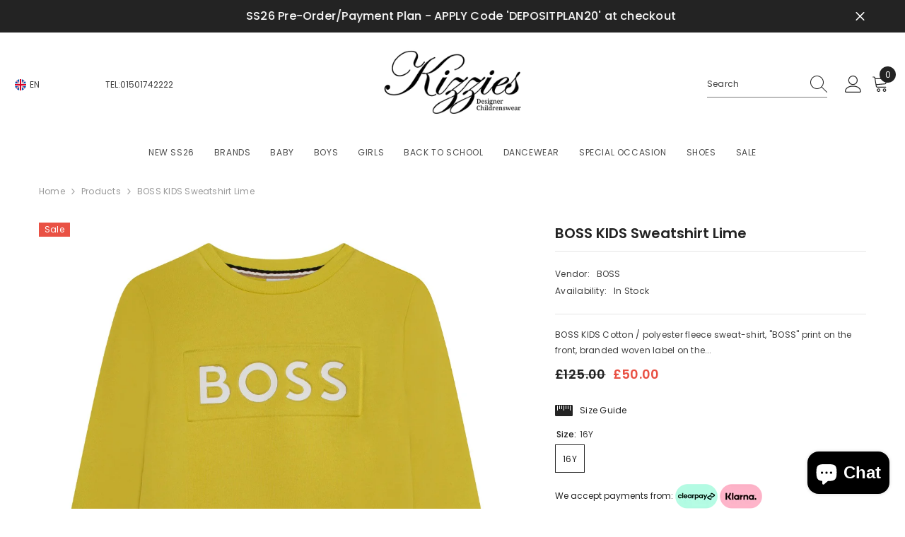

--- FILE ---
content_type: text/html; charset=utf-8
request_url: https://kizzies.uk/products/boss-kids-sweatshirt-lime?variant=42565806653694&section_id=template--17964441174270__main
body_size: 13246
content:
<div id="shopify-section-template--17964441174270__main" class="shopify-section"><link href="//kizzies.uk/cdn/shop/t/17/assets/component-product.css?v=121974951876806225111722428763" rel="stylesheet" type="text/css" media="all" />
<link href="//kizzies.uk/cdn/shop/t/17/assets/component-price.css?v=113014100369699422931722428763" rel="stylesheet" type="text/css" media="all" />
<link href="//kizzies.uk/cdn/shop/t/17/assets/component-badge.css?v=58385199191654577521722428761" rel="stylesheet" type="text/css" media="all" />
<link href="//kizzies.uk/cdn/shop/t/17/assets/component-rte.css?v=82502160534158932881722428763" rel="stylesheet" type="text/css" media="all" />
<link href="//kizzies.uk/cdn/shop/t/17/assets/component-share.css?v=23553761141326501681722428763" rel="stylesheet" type="text/css" media="all" />
<link href="//kizzies.uk/cdn/shop/t/17/assets/component-tab.css?v=140244687997670630881722428763" rel="stylesheet" type="text/css" media="all" />
<link href="//kizzies.uk/cdn/shop/t/17/assets/component-product-form.css?v=22444863787356217611722428763" rel="stylesheet" type="text/css" media="all" />
<link href="//kizzies.uk/cdn/shop/t/17/assets/component-grid.css?v=14116691739327510611722428762" rel="stylesheet" type="text/css" media="all" />




    <style type="text/css">
    #ProductSection-template--17964441174270__main .productView-thumbnail .productView-thumbnail-link:after{
        padding-bottom: 148%;
    }

    #ProductSection-template--17964441174270__main .cursor-wrapper .counter {
        color: #191919;
    }

    #ProductSection-template--17964441174270__main .cursor-wrapper .counter #count-image:before {
        background-color: #191919;
    }

    #ProductSection-template--17964441174270__main .custom-cursor__inner .arrow:before,
    #ProductSection-template--17964441174270__main .custom-cursor__inner .arrow:after {
        background-color: #000000;
    }

    #ProductSection-template--17964441174270__main .tabs-contents .toggleLink,
    #ProductSection-template--17964441174270__main .tabs .tab .tab-title {
        font-size: 18px;
        font-weight: 600;
        text-transform: none;
        padding-top: 15px;
        padding-bottom: 15px;
    }

    

    

    @media (max-width: 1024px) {
        
    }

    @media (max-width: 550px) {
        #ProductSection-template--17964441174270__main .tabs-contents .toggleLink,
        #ProductSection-template--17964441174270__main .tabs .tab .tab-title {
            font-size: 16px;
        }
    }

    @media (max-width: 767px) {
        #ProductSection-template--17964441174270__main {
            padding-top: 0px;
            padding-bottom: 0px;
        }
        
        
        
            #ProductSection-template--17964441174270__main .productView-thumbnail-wrapper .slick-next {
                right: 0px !important;
            }
            #ProductSection-template--17964441174270__main .productView-thumbnail-wrapper .slick-prev {
                left: 0px !important;
            }
        
    }

    @media (min-width: 1025px) {
        
    }

    @media (min-width: 768px) and (max-width: 1199px) {
        #ProductSection-template--17964441174270__main {
            padding-top: 25px;
            padding-bottom: 0px;
        }
    }

    @media (min-width: 1200px) {
        #ProductSection-template--17964441174270__main {
            padding-top: 0px;
            padding-bottom: 0px;
        }
    }
</style>
<script>
    window.product_inven_array_7602504335614 = {
        
            '42565806653694': '1',
        
    };

    window.selling_array_7602504335614 = {
        
            '42565806653694': 'deny',
        
    };

    window.subtotal = {
        show: true,
        style: 1,
        text: `Add To Cart - [value]`
    };
  
    window.variant_image_group = 'false';
  
</script><link rel="stylesheet" href="//kizzies.uk/cdn/shop/t/17/assets/component-fancybox.css?v=162524859697928915511722428762" media="print" onload="this.media='all'">
    <noscript><link href="//kizzies.uk/cdn/shop/t/17/assets/component-fancybox.css?v=162524859697928915511722428762" rel="stylesheet" type="text/css" media="all" /></noscript><div class="vertical product-details product-default" data-section-id="template--17964441174270__main" data-section-type="product" id="ProductSection-template--17964441174270__main" data-has-combo="false" data-image-opo>
    
<div class="productView-moreItem moreItem-breadcrumb "
            style="--spacing-top: 10px;
            --spacing-bottom: 20px;
            --spacing-top-mb: 0px;
            --spacing-bottom-mb: 0px;
            --breadcrumb-bg:rgba(0,0,0,0);
            --breadcrumb-mb-bg: #f6f6f6;
            "
        >
            
                <div class="breadcrumb-bg">
            
                <div class="container">
                    

<link href="//kizzies.uk/cdn/shop/t/17/assets/component-breadcrumb.css?v=20837817899444488451722428762" rel="stylesheet" type="text/css" media="all" /><breadcrumb-component class="breadcrumb-container style--line_clamp_1" data-collection-title="" data-collection-all="/collections/all">
        <nav class="breadcrumb breadcrumb-left" role="navigation" aria-label="breadcrumbs">
        <a class="link home-link" href="/">Home</a><span class="separate" aria-hidden="true"><svg xmlns="http://www.w3.org/2000/svg" viewBox="0 0 24 24"><path d="M 7.75 1.34375 L 6.25 2.65625 L 14.65625 12 L 6.25 21.34375 L 7.75 22.65625 L 16.75 12.65625 L 17.34375 12 L 16.75 11.34375 Z"></path></svg></span>
                <span>BOSS KIDS Sweatshirt Lime</span><span class="observe-element" style="width: 1px; height: 1px; background: transparent; display: inline-block; flex-shrink: 0;"></span>
        </nav>
    </breadcrumb-component>
    <script type="text/javascript">
        if (typeof breadcrumbComponentDeclare == 'undefined') {
            class BreadcrumbComponent extends HTMLElement {
                constructor() {
                    super();
                    this.firstPostCollection();
                    this.getCollection();
                }

                connectedCallback() {
                    this.firstLink = this.querySelector('.link.home-link')
                    this.lastLink = this.querySelector('.observe-element')
                    this.classList.add('initialized');
                    this.initObservers();
                }

                static createHandler(position = 'first', breadcrumb = null) {
                    const handler = (entries, observer) => {
                        entries.forEach(entry => {
                            if (breadcrumb == null) return observer.disconnect();
                            if (entry.isIntersecting ) {
                                breadcrumb.classList.add(`disable-${position}`);
                            } else {
                                breadcrumb.classList.remove(`disable-${position}`);
                            }
                        })
                    }
                    return handler;
                }

                initObservers() {
                    const scrollToFirstHandler = BreadcrumbComponent.createHandler('first', this);
                    const scrollToLastHandler = BreadcrumbComponent.createHandler('last', this);
                    
                    this.scrollToFirstObserver = new IntersectionObserver(scrollToFirstHandler, { threshold: 1 });
                    this.scrollToLastObserver = new IntersectionObserver(scrollToLastHandler, { threshold: 0.6 });

                    this.scrollToFirstObserver.observe(this.firstLink);
                    this.scrollToLastObserver.observe(this.lastLink);
                }

                firstPostCollection() {
                    if (!document.body.matches('.template-collection')) return;
                    this.postCollection(true);
                    this.checkCollection();
                }

                postCollection(showCollection) {
                    const title = this.dataset.collectionTitle ? this.dataset.collectionTitle : "Products";
                    let collection = {name: title, url: window.location.pathname, show: showCollection};
                    localStorage.setItem('_breadcrumb_collection', JSON.stringify(collection));
                }

                checkCollection() {
                    document.addEventListener("click", (event) => {
                        const target = event.target;
                        if (!target.matches('.card-link')) return;
                        target.closest('.shopify-section[id*="product-grid"]') == null ? this.postCollection(false) : this.postCollection(true);
                    });
                }

                getCollection() {
                    if (!document.body.matches('.template-product')) return;
                    const collection = JSON.parse(localStorage.getItem('_breadcrumb_collection'));
                    let checkCollection = document.referrer.indexOf('/collections/') !== -1 && (new URL(document.referrer)).pathname == collection.url && collection && collection.show ? true : false;
                    const breadcrumb = `<a class="breadcrumb-collection animate--text" href="${checkCollection ? collection.url : this.dataset.collectionAll}">${checkCollection ? collection.name : "Products"}</a><span class="separate animate--text" aria-hidden="true"><svg xmlns="http://www.w3.org/2000/svg" viewBox="0 0 24 24"><path d="M 7.75 1.34375 L 6.25 2.65625 L 14.65625 12 L 6.25 21.34375 L 7.75 22.65625 L 16.75 12.65625 L 17.34375 12 L 16.75 11.34375 Z"></path></svg></span>`;
                    this.querySelectorAll('.separate')[0]?.insertAdjacentHTML("afterend", breadcrumb);
                }
            }   

            window.addEventListener('load', () => {
                customElements.define('breadcrumb-component', BreadcrumbComponent);
            })

            var breadcrumbComponentDeclare = BreadcrumbComponent;
        }
    </script>
                </div>
            
                </div>
            
        </div>
    
    <div class="container productView-container">
        <div class="productView halo-productView layout-3 positionMainImage--left productView-parallax-mobile" data-product-handle="boss-kids-sweatshirt-lime"><div class="productView-top">
                    <div class="halo-productView-left productView-images clearfix" data-image-gallery><div class="cursor-wrapper handleMouseLeave">
                                <div class="custom-cursor custom-cursor__outer">
                                    <div class="custom-cursor custom-cursor__inner">
                                        <span class="arrow arrow-bar fadeIn"></span>
                                    </div>
                                </div>
                            </div><div class="productView-images-wrapper" data-video-popup>
                            <div class="productView-image-wrapper"><div class="productView-badge badge-left halo-productBadges halo-productBadges--left date-113749199 date1-1316"
        data-text-sale-badge="Sale"
        
        data-new-badge-number="30"
    ><span class="badge sale-badge" aria-hidden="true">Sale
</span></div>
<div class="productView-nav style-1 image-fit-unset" 
                                    data-image-gallery-main
                                    data-arrows-desk="false"
                                    data-arrows-mobi="true"
                                    data-counter-mobi="true"
                                    data-media-count="3"
                                ><div class="productView-image productView-image-adapt fit-unset" data-index="1">
                                                    <div class="productView-img-container product-single__media" data-media-id="29492519436542"
                                                        
                                                    >
                                                        <div 
                                                            class="media" 
                                                             
                                                             data-fancybox="images" href="//kizzies.uk/cdn/shop/products/J25M51_616_001.jpg?v=1647467582" 
                                                        >
                                                            <img id="product-featured-image-29492519436542"
                                                                srcset="//kizzies.uk/cdn/shop/products/J25M51_616_001.jpg?v=1647467582"
                                                                src="//kizzies.uk/cdn/shop/products/J25M51_616_001.jpg?v=1647467582"
                                                                data-src="//kizzies.uk/cdn/shop/products/J25M51_616_001.jpg?v=1647467582"
                                                                alt="BOSS Kids Sweatshirt Lime - Kizzies"
                                                                sizes="(min-width: 2000px) 1500px, (min-width: 1200px) 1200px, (min-width: 768px) calc((100vw - 30px) / 2), calc(100vw - 20px)"
                                                                width="1024"
                                                                height="1024"
                                                                data-sizes="auto"
                                                                data-main-image
                                                                data-index="1"
                                                                data-cursor-image
                                                                
                                                            /></div>
                                                    </div>
                                                </div><div class="productView-image productView-image-adapt fit-unset" data-index="2">
                                                    <div class="productView-img-container product-single__media" data-media-id="29492519469310"
                                                        
                                                    >
                                                        <div 
                                                            class="media" 
                                                             
                                                             data-fancybox="images" href="//kizzies.uk/cdn/shop/products/J25M51_616_002.jpg?v=1647467589" 
                                                        >
                                                            <img id="product-featured-image-29492519469310"
                                                                data-srcset="//kizzies.uk/cdn/shop/products/J25M51_616_002.jpg?v=1647467589"
                                                                
                                                                data-src="//kizzies.uk/cdn/shop/products/J25M51_616_002.jpg?v=1647467589"
                                                                alt=""
                                                                sizes="(min-width: 2000px) 1500px, (min-width: 1200px) 1200px, (min-width: 768px) calc((100vw - 30px) / 2), calc(100vw - 20px)"
                                                                width="1024"
                                                                height="1024"
                                                                data-sizes="auto"
                                                                data-main-image
                                                                data-index="2"
                                                                data-cursor-image
                                                                class="lazyload" loading="lazy"
                                                            /><span class="data-lazy-loading"></span></div>
                                                    </div>
                                                </div><div class="productView-image productView-image-adapt fit-unset" data-index="3">
                                                    <div class="productView-img-container product-single__media" data-media-id="29492519502078"
                                                        
                                                    >
                                                        <div 
                                                            class="media" 
                                                             
                                                             data-fancybox="images" href="//kizzies.uk/cdn/shop/products/J25M51_616_003.jpg?v=1647467583" 
                                                        >
                                                            <img id="product-featured-image-29492519502078"
                                                                data-srcset="//kizzies.uk/cdn/shop/products/J25M51_616_003.jpg?v=1647467583"
                                                                
                                                                data-src="//kizzies.uk/cdn/shop/products/J25M51_616_003.jpg?v=1647467583"
                                                                alt=""
                                                                sizes="(min-width: 2000px) 1500px, (min-width: 1200px) 1200px, (min-width: 768px) calc((100vw - 30px) / 2), calc(100vw - 20px)"
                                                                width="1024"
                                                                height="1024"
                                                                data-sizes="auto"
                                                                data-main-image
                                                                data-index="3"
                                                                data-cursor-image
                                                                class="lazyload" loading="lazy"
                                                            /><span class="data-lazy-loading"></span></div>
                                                    </div>
                                                </div></div><div class="productView-videoPopup"></div><div class="productView-iconZoom">
                                        <svg  class="icon icon-zoom-1" xmlns="http://www.w3.org/2000/svg" aria-hidden="true" focusable="false" role="presentation" viewBox="0 0 448 512"><path d="M416 176V86.63L246.6 256L416 425.4V336c0-8.844 7.156-16 16-16s16 7.156 16 16v128c0 8.844-7.156 16-16 16h-128c-8.844 0-16-7.156-16-16s7.156-16 16-16h89.38L224 278.6L54.63 448H144C152.8 448 160 455.2 160 464S152.8 480 144 480h-128C7.156 480 0 472.8 0 464v-128C0 327.2 7.156 320 16 320S32 327.2 32 336v89.38L201.4 256L32 86.63V176C32 184.8 24.84 192 16 192S0 184.8 0 176v-128C0 39.16 7.156 32 16 32h128C152.8 32 160 39.16 160 48S152.8 64 144 64H54.63L224 233.4L393.4 64H304C295.2 64 288 56.84 288 48S295.2 32 304 32h128C440.8 32 448 39.16 448 48v128C448 184.8 440.8 192 432 192S416 184.8 416 176z"></path></svg>
                                    </div></div><div class="productView-thumbnail-wrapper">
                                    <div class="productView-for clearfix" data-max-thumbnail-to-show="4"><div class="productView-thumbnail" data-media-id="template--17964441174270__main-29492519436542">
                                                        <div class="productView-thumbnail-link" data-image="//kizzies.uk/cdn/shop/products/J25M51_616_001_large.jpg?v=1647467582">
                                                            <img srcset="//kizzies.uk/cdn/shop/products/J25M51_616_001_medium.jpg?v=1647467582" src="//kizzies.uk/cdn/shop/products/J25M51_616_001_medium.jpg?v=1647467582" alt="BOSS Kids Sweatshirt Lime - Kizzies"  /></div>
                                                    </div><div class="productView-thumbnail" data-media-id="template--17964441174270__main-29492519469310">
                                                        <div class="productView-thumbnail-link" data-image="//kizzies.uk/cdn/shop/products/J25M51_616_002_large.jpg?v=1647467589">
                                                            <img srcset="//kizzies.uk/cdn/shop/products/J25M51_616_002_medium.jpg?v=1647467589" src="//kizzies.uk/cdn/shop/products/J25M51_616_002_medium.jpg?v=1647467589" alt="BOSS KIDS Sweatshirt Lime"  /></div>
                                                    </div><div class="productView-thumbnail" data-media-id="template--17964441174270__main-29492519502078">
                                                        <div class="productView-thumbnail-link" data-image="//kizzies.uk/cdn/shop/products/J25M51_616_003_large.jpg?v=1647467583">
                                                            <img srcset="//kizzies.uk/cdn/shop/products/J25M51_616_003_medium.jpg?v=1647467583" src="//kizzies.uk/cdn/shop/products/J25M51_616_003_medium.jpg?v=1647467583" alt="BOSS KIDS Sweatshirt Lime"  /></div>
                                                    </div></div>
                                </div></div>
                    </div>
                    <div class="halo-productView-right productView-details clearfix">
                        <div class="productView-product clearfix"><div class="productView-moreItem"
                                            style="--spacing-top: 0px;
                                            --spacing-bottom: 10px"
                                        >
                                            <h1 class="productView-title" style="--color-title: #232323;--fontsize-text: 20px;--fontsize-mb-text: 18px;"><span>BOSS KIDS Sweatshirt Lime</span></h1>
                                        </div><div class="productView-moreItem"
                                                style="--spacing-top: 0px;
                                                --spacing-bottom: 18px"
                                            >
                                                <div class="productView-info has-border-top has-border-bottom" style="--color-border: #e6e6e6"><div class="productView-info-item">
            <span class="productView-info-name">
                Vendor:
            </span>
            <span class="productView-info-value"><a href="/collections/vendors?q=BOSS" title="BOSS">BOSS</a></span>
        </div><div class="productView-info-item" data-inventory data-stock-level="none">
            <span class="productView-info-name">
                Availability:
            </span>
            <span class="productView-info-value">
                
                        In Stock
            </span>
        </div></div>
                                            </div><div class="productView-moreItem"
                                            style="--spacing-top: 0px;
                                            --spacing-bottom: 12px"
                                        >
                                            <div class="productView-desc halo-text-format" 
        style="--color-text: #3c3c3c;
        --fontsize-text: 12px"
    >
        BOSS KIDS Cotton / polyester fleece sweat-shirt, "BOSS" print on the front, branded woven label on the...
    </div>
                                        </div>
                                        <div class="productView-moreItem"
                                            style="--spacing-top: 0px;
                                            --spacing-bottom: 17px;
                                            --fontsize-text: 18px"
                                        >
                                            
                                                <div class="productView-price no-js-hidden clearfix" id="product-price-7602504335614"><div class="price price--medium price--on-sale ">
    <dl><div class="price__regular"><dd class="price__last"><span class="price-item price-item--regular">£50.00</span></dd>
        </div>
        <div class="price__sale"><dd class="price__compare" data-compare="12500"><s class="price-item price-item--regular">£125.00</s></dd><dd class="price__last" data-last="5000"><span class="price-item price-item--sale">£50.00</span></dd></div>
        <small class="unit-price caption hidden">
            <dt class="visually-hidden">Unit price</dt>
            <dd class="price__last"><span></span><span aria-hidden="true">/</span><span class="visually-hidden">&nbsp;per&nbsp;</span><span></span></dd>
        </small>
    </dl>
</div>
</div>
                                            
                                        </div>
                                            <div class="productView-moreItem"
                                                style="--spacing-top: 9px;
                                                --spacing-bottom: 14px"
                                            >
                                                <div class="productView-perks"><div class="productView-sizeChart">
            <a class="link link-underline" href="javascript:void(0)" data-open-size-chart-popup>
                <svg class="icon" xmlns="http://www.w3.org/2000/svg" xmlns:xlink="http://www.w3.org/1999/xlink" width="25" height="16" viewBox="0 0 25 16"><image width="25" height="16" xlink:href="[data-uri]"/></svg>
                <span class="text">
                    Size Guide
                </span>
            </a>
        </div></div>
                                            </div>
                                        

                                            <div class="productView-moreItem productView-moreItem-product-variant"
                                                style="--spacing-top: 0px;
                                                --spacing-bottom: 0px"
                                            ><div class="productView-options" style="--color-border: #e6e6e6" data-lang="en" data-default-lang="gb"><div class="productView-variants halo-productOptions" id="product-option-7602504335614"  data-type="button"><variant-radios class="no-js-hidden product-option has-default" data-product="7602504335614" data-section="template--17964441174270__main" data-url="/products/boss-kids-sweatshirt-lime"><fieldset class="js product-form__input clearfix" data-product-attribute="set-rectangle" data-option-index="0">
                            <legend class="form__label">
                                Size:
                                <span data-header-option>
                                    16Y
                                </span>
                            </legend><input class="product-form__radio" type="radio" id="option-7602504335614-Size-0"
                                        name="Size"
                                        value="16Y"
                                        checked
                                        
                                        data-variant-id="42565806653694"
                                    ><label class="product-form__label available" for="option-7602504335614-Size-0" data-variant-id="42565806653694">
                                            <span class="text">16Y</span>
                                        </label></fieldset><script type="application/json">
                        [{"id":42565806653694,"title":"16Y","option1":"16Y","option2":null,"option3":null,"sku":"J25M51 09B","requires_shipping":true,"taxable":false,"featured_image":{"id":36930277146878,"product_id":7602504335614,"position":1,"created_at":"2022-03-16T21:53:01+00:00","updated_at":"2022-03-16T21:53:02+00:00","alt":"BOSS Kids Sweatshirt Lime - Kizzies","width":1024,"height":1024,"src":"\/\/kizzies.uk\/cdn\/shop\/products\/J25M51_616_001.jpg?v=1647467582","variant_ids":[42565806653694]},"available":true,"name":"BOSS KIDS Sweatshirt Lime - 16Y","public_title":"16Y","options":["16Y"],"price":5000,"weight":0,"compare_at_price":12500,"inventory_quantity":1,"inventory_management":"shopify","inventory_policy":"deny","barcode":null,"featured_media":{"alt":"BOSS Kids Sweatshirt Lime - Kizzies","id":29492519436542,"position":1,"preview_image":{"aspect_ratio":1.0,"height":1024,"width":1024,"src":"\/\/kizzies.uk\/cdn\/shop\/products\/J25M51_616_001.jpg?v=1647467582"}},"requires_selling_plan":false,"selling_plan_allocations":[]}]
                    </script>
                </variant-radios></div>
        <noscript>
            <div class="product-form__input">
                <label class="form__label" for="Variants-template--17964441174270__main">
                    Product variants
                </label>
                <div class="select">
                <select name="id" id="Variants-template--17964441174270__main" class="select__select" form="product-form"><option
                            selected="selected"
                            
                            value="42565806653694"
                        >
                            16Y

                            - £50.00
                        </option></select>
            </div>
          </div>
        </noscript></div>
                                            </div>
                                        
<div class="payment-options" style="display: inline-block;">
    <p style="display:inline-block">We accept payments from:</p>
    
    <!-- Clearpay Image with link -->
    <a href="https://www.clearpay.com" target="_blank">
        <img style="display:inline-block;vertical-align: middle;" src="https://cdn.shopify.com/s/files/1/1059/3582/files/clearpay-icon.png?v=1727880725" alt="Clearpay" title="Clearpay">
    </a>
    
    <!-- Klarna Image with link -->
    <a href="https://www.klarna.com" target="_blank">
        <img style="display:inline-block;vertical-align: middle;" src="https://cdn.shopify.com/s/files/1/1059/3582/files/klarna-icon.png?v=1727880725" alt="Klarna" title="Klarna">
    </a>
    
    <br>Simply add product to cart and choose suitable payment option at checkout.
    <br>
</div>
<div class="productView-moreItem"
                                            style="--spacing-top: 0px;
                                            --spacing-bottom: 12px"
                                        >
                                            
                                        </div>


                                            <div class="productView-moreItem"
                                                style="--spacing-top: 0px;
                                                --spacing-bottom: 15px"
                                            >
                                                <div class="productView-buttons"><form method="post" action="/cart/add" id="product-form-installment-7602504335614" accept-charset="UTF-8" class="installment caption-large" enctype="multipart/form-data"><input type="hidden" name="form_type" value="product" /><input type="hidden" name="utf8" value="✓" /><input type="hidden" name="id" value="42565806653694">
        
<input type="hidden" name="product-id" value="7602504335614" /><input type="hidden" name="section-id" value="template--17964441174270__main" /></form><product-form class="productView-form product-form"><form method="post" action="/cart/add" id="product-form-7602504335614" accept-charset="UTF-8" class="form" enctype="multipart/form-data" novalidate="novalidate" data-type="add-to-cart-form"><input type="hidden" name="form_type" value="product" /><input type="hidden" name="utf8" value="✓" /><div class="productView-group"><div class="productView-subtotal">
                            <span class="text">Subtotal: </span>
                            <span class="money-subtotal">£50.00</span>
                        </div><div class="pvGroup-row"><quantity-input class="productView-quantity quantity__group quantity__group--1 quantity__style--1 clearfix">
	    <label class="form-label quantity__label" for="quantity-7602504335614">
	        Quantity:
	    </label>
	    <div class="quantity__container">
		    <button type="button" name="minus" class="minus btn-quantity">
		    	<span class="visually-hidden">Decrease quantity for BOSS KIDS Sweatshirt Lime</span>
		    </button>
		    <input class="form-input quantity__input" type="number" name="quantity" min="1" value="1" inputmode="numeric" pattern="[0-9]*" id="quantity-7602504335614" data-product="7602504335614" data-price="5000">
		    <button type="button" name="plus" class="plus btn-quantity">
		    	<span class="visually-hidden">Increase quantity for BOSS KIDS Sweatshirt Lime</span>
		    </button>
	    </div>
	</quantity-input>
<div class="productView-groupTop">
                        <div class="productView-action productView-action-2" style="--atc-color: #ffffff;--atc-bg-color: #232323;--atc-border-color: #232323;--atc-color-hover: #232323;--atc-bg-color-hover: #ffffff;--atc-border-color-hover: #232323">
                            <input type="hidden" name="id" value="42565806653694">
                            <div class="product-form__buttons"><button type="submit" name="add" data-btn-addToCart data-inventory-quantity="1" data-available="false" class="product-form__submit button button--primary an-horizontal-shaking button-text-change" id="product-add-to-cart">Add to cart
</button></div>
                        </div><share-button class="share-button halo-socialShare productView-share style-2"><div class="share-content">
            <button class="share-button__button button"><svg class="icon" viewBox="0 0 227.216 227.216"><path d="M175.897,141.476c-13.249,0-25.11,6.044-32.98,15.518l-51.194-29.066c1.592-4.48,2.467-9.297,2.467-14.317c0-5.019-0.875-9.836-2.467-14.316l51.19-29.073c7.869,9.477,19.732,15.523,32.982,15.523c23.634,0,42.862-19.235,42.862-42.879C218.759,19.229,199.531,0,175.897,0C152.26,0,133.03,19.229,133.03,42.865c0,5.02,0.874,9.838,2.467,14.319L84.304,86.258c-7.869-9.472-19.729-15.514-32.975-15.514c-23.64,0-42.873,19.229-42.873,42.866c0,23.636,19.233,42.865,42.873,42.865c13.246,0,25.105-6.042,32.974-15.513l51.194,29.067c-1.593,4.481-2.468,9.3-2.468,14.321c0,23.636,19.23,42.865,42.867,42.865c23.634,0,42.862-19.23,42.862-42.865C218.759,160.71,199.531,141.476,175.897,141.476z M175.897,15c15.363,0,27.862,12.5,27.862,27.865c0,15.373-12.499,27.879-27.862,27.879c-15.366,0-27.867-12.506-27.867-27.879C148.03,27.5,160.531,15,175.897,15z M51.33,141.476c-15.369,0-27.873-12.501-27.873-27.865c0-15.366,12.504-27.866,27.873-27.866c15.363,0,27.861,12.5,27.861,27.866C79.191,128.975,66.692,141.476,51.33,141.476z M175.897,212.216c-15.366,0-27.867-12.501-27.867-27.865c0-15.37,12.501-27.875,27.867-27.875c15.363,0,27.862,12.505,27.862,27.875C203.759,199.715,191.26,212.216,175.897,212.216z"></path></svg> <span>Share</span></button>
            <div class="share-button__fallback">
                <div class="share-header">
                    <h2 class="share-title"><span>Share</span></h2>
                    <button type="button" class="share-button__close" aria-label="Close"><svg xmlns="http://www.w3.org/2000/svg" viewBox="0 0 48 48" ><path d="M 38.982422 6.9707031 A 2.0002 2.0002 0 0 0 37.585938 7.5859375 L 24 21.171875 L 10.414062 7.5859375 A 2.0002 2.0002 0 0 0 8.9785156 6.9804688 A 2.0002 2.0002 0 0 0 7.5859375 10.414062 L 21.171875 24 L 7.5859375 37.585938 A 2.0002 2.0002 0 1 0 10.414062 40.414062 L 24 26.828125 L 37.585938 40.414062 A 2.0002 2.0002 0 1 0 40.414062 37.585938 L 26.828125 24 L 40.414062 10.414062 A 2.0002 2.0002 0 0 0 38.982422 6.9707031 z"/></svg><span>Close</span></button>
                </div>
                <div class="wrapper-content">
                    <label class="form-label">Copy link</label>
                    <div class="share-group">
                        <div class="form-field">
                            <input type="text" class="field__input" id="url" value="https://kizzies.uk/products/boss-kids-sweatshirt-lime" placeholder="Link" data-url="https://kizzies.uk/products/boss-kids-sweatshirt-lime" onclick="this.select();" readonly>
                            <label class="field__label hiddenLabels" for="url">Link</label>
                        </div>
                        <button class="button button--primary button-copy"><svg class="icon icon-clipboard" width="11" height="13" fill="none" xmlns="http://www.w3.org/2000/svg" aria-hidden="true" focusable="false"><path fill-rule="evenodd" clip-rule="evenodd" d="M2 1a1 1 0 011-1h7a1 1 0 011 1v9a1 1 0 01-1 1V1H2zM1 2a1 1 0 00-1 1v9a1 1 0 001 1h7a1 1 0 001-1V3a1 1 0 00-1-1H1zm0 10V3h7v9H1z" fill="currentColor"/></svg>
 Copy link</button>
                    </div>
                    <span id="ShareMessage-7602504335614" class="share-button__message hidden" role="status" aria-hidden="true">Link copied to clipboard!</span><div class="share_toolbox clearfix"><label class="form-label">Share</label> <ul class="social-share"><li class="social-share__item"><a class="facebook" href="https://www.facebook.com/sharer/sharer.php?u=https://kizzies.uk/products/boss-kids-sweatshirt-lime" title='Facebook' data-no-instant rel="noopener noreferrer nofollow" target="_blank"><svg aria-hidden="true" focusable="false" role="presentation" xmlns="http://www.w3.org/2000/svg" viewBox="0 0 320 512" class="icon icon-facebook"><path d="M279.14 288l14.22-92.66h-88.91v-60.13c0-25.35 12.42-50.06 52.24-50.06h40.42V6.26S260.43 0 225.36 0c-73.22 0-121.08 44.38-121.08 124.72v70.62H22.89V288h81.39v224h100.17V288z"></path></svg></a></li><li class="social-share__item"><a class="twitter" href="http://twitter.com/share?text=BOSS%20KIDS%20Sweatshirt%20Lime&amp;url=https://kizzies.uk/products/boss-kids-sweatshirt-lime" title='Twitter' data-no-instant rel="noopener noreferrer nofollow" target="_blank"><svg aria-hidden="true" focusable="false" role="presentation" class="icon icon-twitter" viewBox="0 0 35 35">
<path d="M20.3306 15.2794L31.4059 3H28.7809L19.1669 13.6616L11.4844 3H2.625L14.2406 19.124L2.625 32H5.25L15.4044 20.7397L23.5178 32H32.3772L20.3306 15.2794ZM16.7366 19.2649L15.5597 17.6595L6.195 4.885H10.2266L17.7822 15.1945L18.9591 16.7999L28.7831 30.202H24.7516L16.7366 19.2649Z"></path>
</svg>
</a></li><li class="social-share__item"><a class="pinterest" href="http://pinterest.com/pin/create/button/?url=https://kizzies.uk/products/boss-kids-sweatshirt-lime&amp;media=http://kizzies.uk/cdn/shop/products/J25M51_616_001.jpg?crop=center&height=1024&v=1647467582&width=1024&amp;description=BOSS%20KIDS%20Sweatshirt%20Lime" title='Pinterest' data-no-instant rel="noopener noreferrer nofollow" target="_blank"><svg aria-hidden="true" focusable="false" role="presentation" class="icon icon-pinterest" viewBox="0 0 17 18"><path d="M8.48.58a8.42 8.42 0 015.9 2.45 8.42 8.42 0 011.33 10.08 8.28 8.28 0 01-7.23 4.16 8.5 8.5 0 01-2.37-.32c.42-.68.7-1.29.85-1.8l.59-2.29c.14.28.41.52.8.73.4.2.8.31 1.24.31.87 0 1.65-.25 2.34-.75a4.87 4.87 0 001.6-2.05 7.3 7.3 0 00.56-2.93c0-1.3-.5-2.41-1.49-3.36a5.27 5.27 0 00-3.8-1.43c-.93 0-1.8.16-2.58.48A5.23 5.23 0 002.85 8.6c0 .75.14 1.41.43 1.98.28.56.7.96 1.27 1.2.1.04.19.04.26 0 .07-.03.12-.1.15-.2l.18-.68c.05-.15.02-.3-.11-.45a2.35 2.35 0 01-.57-1.63A3.96 3.96 0 018.6 4.8c1.09 0 1.94.3 2.54.89.61.6.92 1.37.92 2.32 0 .8-.11 1.54-.33 2.21a3.97 3.97 0 01-.93 1.62c-.4.4-.87.6-1.4.6-.43 0-.78-.15-1.06-.47-.27-.32-.36-.7-.26-1.13a111.14 111.14 0 01.47-1.6l.18-.73c.06-.26.09-.47.09-.65 0-.36-.1-.66-.28-.89-.2-.23-.47-.35-.83-.35-.45 0-.83.2-1.13.62-.3.41-.46.93-.46 1.56a4.1 4.1 0 00.18 1.15l.06.15c-.6 2.58-.95 4.1-1.08 4.54-.12.55-.16 1.2-.13 1.94a8.4 8.4 0 01-5-7.65c0-2.3.81-4.28 2.44-5.9A8.04 8.04 0 018.48.57z"></svg>
</a></li><li class="social-share__item"><a class="email" href="mailto:?subject=BOSS%20KIDS%20Sweatshirt%20Lime&amp;body=https://kizzies.uk/products/boss-kids-sweatshirt-lime" title='Email' data-no-instant rel="noopener noreferrer nofollow" target="_blank"><svg xmlns="http://www.w3.org/2000/svg" viewBox="0 0 24 24" aria-hidden="true" focusable="false" role="presentation" class="icon icon-mail"><path d="M 1 3 L 1 5 L 1 18 L 3 18 L 3 5 L 19 5 L 19 3 L 3 3 L 1 3 z M 5 7 L 5 7.1777344 L 14 12.875 L 23 7.125 L 23 7 L 5 7 z M 23 9.2832031 L 14 15 L 5 9.4160156 L 5 21 L 14 21 L 14 17 L 17 17 L 17 14 L 23 14 L 23 9.2832031 z M 19 16 L 19 19 L 16 19 L 16 21 L 19 21 L 19 24 L 21 24 L 21 21 L 24 21 L 24 19 L 21 19 L 21 16 L 19 16 z"/></svg></a></li></ul></div></div>
            </div>
        </div></share-button><script src="//kizzies.uk/cdn/shop/t/17/assets/share.js?v=88463739455357580461722428765" defer="defer"></script>
</div>
                </div><div class="productView-groupBottom"><div class="productView-groupItem">
                            <div class="productView-payment"  id="product-checkout-7602504335614" style="--bin-color: #232323;--bin-bg-color: #ffffff;--bin-border-color: #acacac;--bin-color-hover: #ffffff;--bin-bg-color-hover: #232323;--bin-border-color-hover: #232323"> 
                                <div data-shopify="payment-button" class="shopify-payment-button"> <shopify-accelerated-checkout recommended="{&quot;supports_subs&quot;:false,&quot;supports_def_opts&quot;:false,&quot;name&quot;:&quot;paypal&quot;,&quot;wallet_params&quot;:{&quot;shopId&quot;:10593582,&quot;countryCode&quot;:&quot;GB&quot;,&quot;merchantName&quot;:&quot;Kizzies&quot;,&quot;phoneRequired&quot;:true,&quot;companyRequired&quot;:false,&quot;shippingType&quot;:&quot;shipping&quot;,&quot;shopifyPaymentsEnabled&quot;:true,&quot;hasManagedSellingPlanState&quot;:null,&quot;requiresBillingAgreement&quot;:false,&quot;merchantId&quot;:&quot;WNMC45M9FLGAW&quot;,&quot;sdkUrl&quot;:&quot;https://www.paypal.com/sdk/js?components=buttons\u0026commit=false\u0026currency=GBP\u0026locale=en_US\u0026client-id=AfUEYT7nO4BwZQERn9Vym5TbHAG08ptiKa9gm8OARBYgoqiAJIjllRjeIMI4g294KAH1JdTnkzubt1fr\u0026merchant-id=WNMC45M9FLGAW\u0026intent=authorize&quot;}}" fallback="{&quot;supports_subs&quot;:true,&quot;supports_def_opts&quot;:true,&quot;name&quot;:&quot;buy_it_now&quot;,&quot;wallet_params&quot;:{}}" access-token="41e39f402ad695d4b18055b45ed51afe" buyer-country="GB" buyer-locale="en" buyer-currency="GBP" variant-params="[{&quot;id&quot;:42565806653694,&quot;requiresShipping&quot;:true}]" shop-id="10593582" enabled-flags="[&quot;d6d12da0&quot;,&quot;ae0f5bf6&quot;]" > <div class="shopify-payment-button__button" role="button" disabled aria-hidden="true" style="background-color: transparent; border: none"> <div class="shopify-payment-button__skeleton">&nbsp;</div> </div> <div class="shopify-payment-button__more-options shopify-payment-button__skeleton" role="button" disabled aria-hidden="true">&nbsp;</div> </shopify-accelerated-checkout> <small id="shopify-buyer-consent" class="hidden" aria-hidden="true" data-consent-type="subscription"> This item is a recurring or deferred purchase. By continuing, I agree to the <span id="shopify-subscription-policy-button">cancellation policy</span> and authorize you to charge my payment method at the prices, frequency and dates listed on this page until my order is fulfilled or I cancel, if permitted. </small> </div>
                            </div>
                        </div>
                    </div></div><input type="hidden" name="product-id" value="7602504335614" /><input type="hidden" name="section-id" value="template--17964441174270__main" /></form></product-form><div class="productView-notifyMe  halo-notifyMe" style="display: none;">
            <form method="post" action="/contact#ContactForm-notifyMe-product-productView-notify-form-7602504335614" id="ContactForm-notifyMe-product-productView-notify-form-7602504335614" accept-charset="UTF-8" class="notifyMe-form contact-form"><input type="hidden" name="form_type" value="contact" /><input type="hidden" name="utf8" value="✓" /><input type="hidden" name="contact[Form]" value="Notify me"/>
    <input type="hidden" class="halo-notify-product-site" name="contact[Shop name]" value="Kizzies"/>
    <input type="hidden" class="halo-notify-product-site-url" name="contact[Link]" value="https://kizzies.uk"/>
    <input type="hidden" class="halo-notify-product-title" name="contact[Product title]" value="BOSS KIDS Sweatshirt Lime" />
    <input type="hidden" class="halo-notify-product-link" name="contact[Product URL]" value="https://kizzies.uk/products/boss-kids-sweatshirt-lime"/>
    <input type="hidden" class="halo-notify-product-variant" name="contact[Product variant]" value="16Y"/>

    <div class="form-field">
        <label class="form-label" for="halo-notify-email7602504335614">Leave your email and we will notify as soon as the product / variant is back in stock</label>
        <input class="form-input form-input-placeholder" type="email" name="contact[email]" required id="halo-notify-email7602504335614" placeholder="Insert your email">
        <button type="submit" class="button button-1" id="halo-btn-notify7602504335614" data-button-message="notifyMe">Subscribe</button>
    </div></form><div class="notifyMe-text"></div>
        </div></div>
                                            </div>
                                        
<div class="productView-moreItem"
                                                style="--spacing-top: 0px;
                                                --spacing-bottom: 0px"
                                            >
                                                <div class="productView-securityImage"><ul class="list-unstyled clearfix"></ul></div>
                                            </div><div class="productView-moreItem"
                                            style="--spacing-top: 30px;
                                            --spacing-bottom: 0px;
                                            "
                                        >
                                            <complementary-products class="productView-complementary complementary-products style-2 no-js-hidden" id="complementary-product-data" data-complementary-product data-url="/recommendations/products?section_id=template--17964441174270__main&product_id=7602504335614&limit=10&intent=complementary"></complementary-products>
                                            <script src="//kizzies.uk/cdn/shop/t/17/assets/build-complementary-products.js?v=73501869613274300751722428761" defer="defer"></script>
                                        </div><product-tab class="productView-tab layout-vertical halo-product-tab" data-vertical="false" data-vertical-mobile="false"><div class="tabs-contents tabs-contents-vertical clearfix halo-text-format"></div>
</product-tab>
<script src="//kizzies.uk/cdn/shop/t/17/assets/tabs.js?v=71980349624187154091722428765" defer="defer"></script>
<script src="//kizzies.uk/cdn/shop/t/17/assets/halo-faqs.js?v=57547081618209347951722428764" defer="defer"></script>
<script defer="defer">
	document.querySelector('.tabs-contents-vertical .tab-content .toggleLink').classList.remove('is-open');
</script>
</div>
                    </div>
                </div>
<link href="//kizzies.uk/cdn/shop/t/17/assets/component-sticky-add-to-cart.css?v=65206619997115728701722428763" rel="stylesheet" type="text/css" media="all" />
                    <sticky-add-to-cart class="productView-stickyCart style-1 subtotal-1" data-sticky-add-to-cart>
    <div class="container">
        <a href="javascript:void(0)" class="sticky-product-close close" data-close-sticky-add-to-cart>
            <svg xmlns="http://www.w3.org/2000/svg" viewBox="0 0 48 48" ><path d="M 38.982422 6.9707031 A 2.0002 2.0002 0 0 0 37.585938 7.5859375 L 24 21.171875 L 10.414062 7.5859375 A 2.0002 2.0002 0 0 0 8.9785156 6.9804688 A 2.0002 2.0002 0 0 0 7.5859375 10.414062 L 21.171875 24 L 7.5859375 37.585938 A 2.0002 2.0002 0 1 0 10.414062 40.414062 L 24 26.828125 L 37.585938 40.414062 A 2.0002 2.0002 0 1 0 40.414062 37.585938 L 26.828125 24 L 40.414062 10.414062 A 2.0002 2.0002 0 0 0 38.982422 6.9707031 z"/></svg>
        </a>
        <div class="sticky-product-wrapper">
            <div class="sticky-product clearfix"><div class="sticky-left">
                    <div class="sticky-image" data-image-sticky-add-to-cart>
                        <img srcset="//kizzies.uk/cdn/shop/products/J25M51_616_001_1200x.jpg?v=1647467582" src="//kizzies.uk/cdn/shop/products/J25M51_616_001_1200x.jpg?v=1647467582" alt="BOSS Kids Sweatshirt Lime - Kizzies" sizes="1200px" loading="lazy">
                    </div>
                    
                        <div class="sticky-info"><h3 class="sticky-brand">
                                    <span class="visually-hidden">Vendor:</span>
                                    <a href="/collections/vendors?q=BOSS" title="BOSS">BOSS</a>
                                </h3><h4 class="sticky-title">
                                BOSS KIDS Sweatshirt Lime
                            </h4>
                            
                                
                                
                                <div class="sticky-price has-compare-price">
                                    
                                        
                                            <s class="money-compare-price" data-compare-price="12500">£125.00</s>
                                        
                                    
                                    <span class="money-subtotal">£50.00</span>
                                </div>
                            
                        </div>
                    
                </div>
                <div class="sticky-right sticky-content">
                    
<div class="sticky-options">
                                <variant-sticky-selects class="no-js-hidden product-option has-default" data-product="7602504335614" data-section="template--17964441174270__main" data-url="/products/boss-kids-sweatshirt-lime">
                                    <div class="form__select select">
                                        <label class="form__label hiddenLabels" for="stick-variant-7602504335614">
                                            Choose Options
                                        </label>
                                        <select id="stick-variant-7602504335614"
                                            class="select__select"
                                            name="stick-variant-7602504335614"
                                        ><option value="42565806653694" selected="selected">
                                                    16Y
                                                    
</option></select>
                                    </div>
                                    <script type="application/json">
                                        [{"id":42565806653694,"title":"16Y","option1":"16Y","option2":null,"option3":null,"sku":"J25M51 09B","requires_shipping":true,"taxable":false,"featured_image":{"id":36930277146878,"product_id":7602504335614,"position":1,"created_at":"2022-03-16T21:53:01+00:00","updated_at":"2022-03-16T21:53:02+00:00","alt":"BOSS Kids Sweatshirt Lime - Kizzies","width":1024,"height":1024,"src":"\/\/kizzies.uk\/cdn\/shop\/products\/J25M51_616_001.jpg?v=1647467582","variant_ids":[42565806653694]},"available":true,"name":"BOSS KIDS Sweatshirt Lime - 16Y","public_title":"16Y","options":["16Y"],"price":5000,"weight":0,"compare_at_price":12500,"inventory_quantity":1,"inventory_management":"shopify","inventory_policy":"deny","barcode":null,"featured_media":{"alt":"BOSS Kids Sweatshirt Lime - Kizzies","id":29492519436542,"position":1,"preview_image":{"aspect_ratio":1.0,"height":1024,"width":1024,"src":"\/\/kizzies.uk\/cdn\/shop\/products\/J25M51_616_001.jpg?v=1647467582"}},"requires_selling_plan":false,"selling_plan_allocations":[]}]
                                    </script>
                                </variant-sticky-selects>
                            </div><div class="sticky-actions sticky-actions-2"><form method="post" action="/cart/add" id="product-form-sticky-7602504335614" accept-charset="UTF-8" class="form" enctype="multipart/form-data" novalidate="novalidate" data-type="add-to-cart-form"><input type="hidden" name="form_type" value="product" /><input type="hidden" name="utf8" value="✓" />
<div class="sticky-actions-row"><input type="hidden" name="id" value="42565806653694"><quantity-input class="productView-quantity quantity__group quantity__group--3 quantity__style--1 clearfix">
	    <label class="form-label quantity__label" for="quantity-7602504335614-3">
	        Quantity:
	    </label>
	    <div class="quantity__container">
		    <button type="button" name="minus" class="minus btn-quantity">
		    	<span class="visually-hidden">Decrease quantity for BOSS KIDS Sweatshirt Lime</span>
		    </button>
		    <input class="form-input quantity__input" type="number" name="quantity" min="1" value="1" inputmode="numeric" pattern="[0-9]*" id="quantity-7602504335614-3" data-product="7602504335614" data-price="5000">
		    <button type="button" name="plus" class="plus btn-quantity">
		    	<span class="visually-hidden">Increase quantity for BOSS KIDS Sweatshirt Lime</span>
		    </button>
	    </div>
	</quantity-input>
<button
                                            type="submit"
                                            name="add"
                                            data-btn-addToCart
                                            class="product-form__submit button button--primary"
                                            id="product-sticky-add-to-cart">Add to cart
</button>
                                    
</div><input type="hidden" name="product-id" value="7602504335614" /><input type="hidden" name="section-id" value="template--17964441174270__main" /></form>
                        
                            <div class="empty-add-cart-button-wrapper"><quantity-input class="productView-quantity quantity__group quantity__group--3 quantity__style--1 clearfix">
	    <label class="form-label quantity__label" for="quantity-7602504335614-3">
	        Quantity:
	    </label>
	    <div class="quantity__container">
		    <button type="button" name="minus" class="minus btn-quantity">
		    	<span class="visually-hidden">Decrease quantity for BOSS KIDS Sweatshirt Lime</span>
		    </button>
		    <input class="form-input quantity__input" type="number" name="quantity" min="1" value="1" inputmode="numeric" pattern="[0-9]*" id="quantity-7602504335614-3" data-product="7602504335614" data-price="5000">
		    <button type="button" name="plus" class="plus btn-quantity">
		    	<span class="visually-hidden">Increase quantity for BOSS KIDS Sweatshirt Lime</span>
		    </button>
	    </div>
	</quantity-input>
<button
                                        class="product-form__submit button button--primary"
                                        id="show-sticky-product">Add to cart
</button>
                            </div>
                        
                    </div></div>
            </div>
        </div>
        <a href="javascript:void(0)" class="sticky-product-expand" data-expand-sticky-add-to-cart>
            <svg xmlns="http://www.w3.org/2000/svg" viewBox="0 0 32 32" class="icon icon-cart stroke-w-0" aria-hidden="true" focusable="false" role="presentation" xmlns="http://www.w3.org/2000/svg"><path d="M 16 3 C 13.253906 3 11 5.253906 11 8 L 11 9 L 6.0625 9 L 6 9.9375 L 5 27.9375 L 4.9375 29 L 27.0625 29 L 27 27.9375 L 26 9.9375 L 25.9375 9 L 21 9 L 21 8 C 21 5.253906 18.746094 3 16 3 Z M 16 5 C 17.65625 5 19 6.34375 19 8 L 19 9 L 13 9 L 13 8 C 13 6.34375 14.34375 5 16 5 Z M 7.9375 11 L 11 11 L 11 14 L 13 14 L 13 11 L 19 11 L 19 14 L 21 14 L 21 11 L 24.0625 11 L 24.9375 27 L 7.0625 27 Z"/></svg>
        </a>
    </div>
    
    
        <div class="no-js-hidden product-option has-default sticky-product-mobile" data-product="7602504335614" data-section="template--17964441174270__main" data-url="/products/boss-kids-sweatshirt-lime">
            <div class="sticky-product-mobile-header">
                <a href="javascript:void(0)" class="sticky-product-close close" data-close-sticky-mobile>
                    <svg xmlns="http://www.w3.org/2000/svg" version="1.0" viewBox="0 0 256.000000 256.000000" preserveAspectRatio="xMidYMid meet" ><g transform="translate(0.000000,256.000000) scale(0.100000,-0.100000)" fill="#000000" stroke="none"><path d="M34 2526 c-38 -38 -44 -76 -18 -116 9 -14 265 -274 568 -577 l551 -553 -551 -553 c-303 -303 -559 -563 -568 -577 -26 -40 -20 -78 18 -116 38 -38 76 -44 116 -18 14 9 274 265 578 568 l552 551 553 -551 c303 -303 563 -559 577 -568 40 -26 78 -20 116 18 38 38 44 76 18 116 -9 14 -265 274 -568 578 l-551 552 551 553 c303 303 559 563 568 577 26 40 20 78 -18 116 -38 38 -76 44 -116 18 -14 -9 -274 -265 -577 -568 l-553 -551 -552 551 c-304 303 -564 559 -578 568 -40 26 -78 20 -116 -18z"/></g></svg>
                </a>
            </div>
            <div class="sticky-product-mobile-content halo-productView-mobile">
                <div class="productView-thumbnail-wrapper is-hidden-desktop">
                    <div class="productView-for mobile clearfix" data-max-thumbnail-to-show="2"><div class="productView-thumbnail filter-boss-kids-sweatshirt-lime-kizzies" data-media-id="template--17964441174270__main-29492519436542">
                                        <div class="productView-thumbnail-link animated-loading" data-image="//kizzies.uk/cdn/shop/products/J25M51_616_001_1024x1024.jpg?v=1647467582">
                                            <img src="//kizzies.uk/cdn/shop/products/J25M51_616_001.jpg?v=1647467582" alt="BOSS Kids Sweatshirt Lime - Kizzies" title="BOSS Kids Sweatshirt Lime - Kizzies" loading="lazy" />
                                        </div>
                                    </div><div class="productView-thumbnail filter-boss-kids-sweatshirt-lime" data-media-id="template--17964441174270__main-29492519469310">
                                        <div class="productView-thumbnail-link animated-loading" data-image="//kizzies.uk/cdn/shop/products/J25M51_616_002_1024x1024.jpg?v=1647467589">
                                            <img src="//kizzies.uk/cdn/shop/products/J25M51_616_002.jpg?v=1647467589" alt="BOSS KIDS Sweatshirt Lime" title="BOSS KIDS Sweatshirt Lime" loading="lazy" />
                                        </div>
                                    </div><div class="productView-thumbnail filter-boss-kids-sweatshirt-lime" data-media-id="template--17964441174270__main-29492519502078">
                                        <div class="productView-thumbnail-link animated-loading" data-image="//kizzies.uk/cdn/shop/products/J25M51_616_003_1024x1024.jpg?v=1647467583">
                                            <img src="//kizzies.uk/cdn/shop/products/J25M51_616_003.jpg?v=1647467583" alt="BOSS KIDS Sweatshirt Lime" title="BOSS KIDS Sweatshirt Lime" loading="lazy" />
                                        </div>
                                    </div></div>
                </div>
                <div class="sticky-info"><h3 class="sticky-brand">
                            <span class="visually-hidden">Vendor:</span>
                            <a href="/collections/vendors?q=BOSS" title="BOSS">BOSS</a>
                        </h3><h4 class="sticky-title">
                        BOSS KIDS Sweatshirt Lime
                    </h4>
                        
                        <div class="sticky-price has-compare-price">
                            
                                
                                    <s class="money-compare-price" data-compare-price="12500">£125.00</s>
                                
                            
                            <span class="money-subtotal">£50.00</span>
                        </div></div>
                <link rel="stylesheet" href="//kizzies.uk/cdn/shop/t/17/assets/component-sticky-add-to-cart-mobile.css?v=62049319929386477131722428763" media="print" onload="this.media='all'">
<noscript><link href="//kizzies.uk/cdn/shop/t/17/assets/component-sticky-add-to-cart-mobile.css?v=62049319929386477131722428763" rel="stylesheet" type="text/css" media="all" /></noscript>

<div class="productView-options" style="--color-border: "><div class="productView-variants halo-productOptions" id="product-option-7602504335614"><variant-sticky-radios class="no-js-hidden product-option has-default" data-product="7602504335614" data-section="template--17964441174270__main" data-url="/products/boss-kids-sweatshirt-lime"><fieldset class="js product-form__input mobile clearfix" data-product-attribute="set-rectangle" data-option-index="0">
                            <legend class="form__label">
                                Size:
                                <span data-header-option>
                                    16Y
                                </span>
                            </legend><input class="product-form__radio mobile" type="radio" id="option-7602504335614-Size-0-mobile"
                                        name="Size-mobile"
                                        value="16Y"
                                        checked
                                        data-variant-id="42565806653694"
                                    ><label class="product-form__label mobile available" for="option-7602504335614-Size-0-mobile" data-variant-id="42565806653694">
                                            <span class="text">16Y</span>
                                        </label></fieldset><script type="application/json">
                        [{"id":42565806653694,"title":"16Y","option1":"16Y","option2":null,"option3":null,"sku":"J25M51 09B","requires_shipping":true,"taxable":false,"featured_image":{"id":36930277146878,"product_id":7602504335614,"position":1,"created_at":"2022-03-16T21:53:01+00:00","updated_at":"2022-03-16T21:53:02+00:00","alt":"BOSS Kids Sweatshirt Lime - Kizzies","width":1024,"height":1024,"src":"\/\/kizzies.uk\/cdn\/shop\/products\/J25M51_616_001.jpg?v=1647467582","variant_ids":[42565806653694]},"available":true,"name":"BOSS KIDS Sweatshirt Lime - 16Y","public_title":"16Y","options":["16Y"],"price":5000,"weight":0,"compare_at_price":12500,"inventory_quantity":1,"inventory_management":"shopify","inventory_policy":"deny","barcode":null,"featured_media":{"alt":"BOSS Kids Sweatshirt Lime - Kizzies","id":29492519436542,"position":1,"preview_image":{"aspect_ratio":1.0,"height":1024,"width":1024,"src":"\/\/kizzies.uk\/cdn\/shop\/products\/J25M51_616_001.jpg?v=1647467582"}},"requires_selling_plan":false,"selling_plan_allocations":[]}]
                    </script>
                </variant-sticky-radios></div>
        <noscript>
            <div class="product-form__input mobile">
                <label class="form__label" for="Variants-template--17964441174270__main">
                    Product variants
                </label>
                <div class="select">
                <select name="id" id="Variants-template--17964441174270__main" class="select__select" form="product-form"><option
                            selected="selected"
                            
                            value="42565806653694"
                        >
                            16Y

                            - £50.00
                        </option></select>
            </div>
          </div>
        </noscript></div>
            </div>
            <script type="application/json">
                [{"id":42565806653694,"title":"16Y","option1":"16Y","option2":null,"option3":null,"sku":"J25M51 09B","requires_shipping":true,"taxable":false,"featured_image":{"id":36930277146878,"product_id":7602504335614,"position":1,"created_at":"2022-03-16T21:53:01+00:00","updated_at":"2022-03-16T21:53:02+00:00","alt":"BOSS Kids Sweatshirt Lime - Kizzies","width":1024,"height":1024,"src":"\/\/kizzies.uk\/cdn\/shop\/products\/J25M51_616_001.jpg?v=1647467582","variant_ids":[42565806653694]},"available":true,"name":"BOSS KIDS Sweatshirt Lime - 16Y","public_title":"16Y","options":["16Y"],"price":5000,"weight":0,"compare_at_price":12500,"inventory_quantity":1,"inventory_management":"shopify","inventory_policy":"deny","barcode":null,"featured_media":{"alt":"BOSS Kids Sweatshirt Lime - Kizzies","id":29492519436542,"position":1,"preview_image":{"aspect_ratio":1.0,"height":1024,"width":1024,"src":"\/\/kizzies.uk\/cdn\/shop\/products\/J25M51_616_001.jpg?v=1647467582"}},"requires_selling_plan":false,"selling_plan_allocations":[]}]
            </script>
        </div>
    
</sticky-add-to-cart>
</div>
    </div>
    
        

    
    <div class="productView-bottom">
        <div class="container"></div>
    </div>
</div><link rel="stylesheet" href="//kizzies.uk/cdn/shop/t/17/assets/component-size-chart.css?v=86003515093038133911722428763" media="print" onload="this.media='all'">

<noscript><link href="//kizzies.uk/cdn/shop/t/17/assets/component-size-chart.css?v=86003515093038133911722428763" rel="stylesheet" type="text/css" media="all" /></noscript>

<div class="halo-popup halo-size-chart-popup customPopup-large" data-size-chart-popup id="halo-size-chart-popup">
	<div class="halo-popup-wrapper">
		<div class="halo-popup-header">
			<button type="button" class="halo-popup-close clearfix" data-close-size-chart-popup aria-label="Close">
		        <svg xmlns="http://www.w3.org/2000/svg" viewBox="0 0 48 48" ><path d="M 38.982422 6.9707031 A 2.0002 2.0002 0 0 0 37.585938 7.5859375 L 24 21.171875 L 10.414062 7.5859375 A 2.0002 2.0002 0 0 0 8.9785156 6.9804688 A 2.0002 2.0002 0 0 0 7.5859375 10.414062 L 21.171875 24 L 7.5859375 37.585938 A 2.0002 2.0002 0 1 0 10.414062 40.414062 L 24 26.828125 L 37.585938 40.414062 A 2.0002 2.0002 0 1 0 40.414062 37.585938 L 26.828125 24 L 40.414062 10.414062 A 2.0002 2.0002 0 0 0 38.982422 6.9707031 z"/></svg>
		       	Close
		    </button>
		    <h5 class="halo-popup-title text-center">
	            Size Chart
	        </h5>
		</div>
		<div class="halo-popup-content halo-popup-scroll custom-scrollbar">
			<div class="halo-size-chart text-center">
					<img srcset="//kizzies.uk/cdn/shop/files/boss-sizechart.jpg?v=8520022078278054226"
		                src="//kizzies.uk/cdn/shop/files/boss-sizechart.jpg?v=8520022078278054226"
		                loading="lazy"
		                alt="Kizzies"
		            ></div>
		</div>
	</div>
</div>
<script src="//kizzies.uk/cdn/shop/t/17/assets/variants.js?v=154813457386422451861722428765" defer="defer"></script><script src="//kizzies.uk/cdn/shop/t/17/assets/sticky-add-to-cart.js?v=128077267388648441321722428765" defer="defer"></script><script src="//kizzies.uk/cdn/shop/t/17/assets/gsap.js?v=90990608580501832801722428764" defer="defer"></script><script src="//kizzies.uk/cdn/shop/t/17/assets/fancybox.js?v=10391612559617436071722428764" defer="defer"></script><script type="application/ld+json">
    {
        "@context": "http://schema.org/",
        "@type": "Product",
        "name": "BOSS KIDS Sweatshirt Lime",
        "url": "https://kizzies.uk/products/boss-kids-sweatshirt-lime","sku": "J25M51 09B","productID": "7602504335614",
        "brand": {
            "@type": "Brand",
            "name": "BOSS"
        },
        "description": "BOSS KIDS Cotton / polyester fleece sweat-shirt, &quot;BOSS&quot; print on the front, branded woven label on the side.",
        "image": "https://kizzies.uk/cdn/shop/products/J25M51_616_001_1024x1024.jpg?v=1647467582","offers": 
            {
                "@type": "Offer",
                "priceCurrency": "GBP",
                "price": "50.0",
                "itemCondition": "http://schema.org/NewCondition",
                "availability": "http://schema.org/InStock",
                "url": "https://kizzies.uk/products/boss-kids-sweatshirt-lime?variant=42565806653694",
                    "image": "https://kizzies.uk/cdn/shop/products/J25M51_616_001_1024x.jpg?v=1647467582","name": "BOSS KIDS Sweatshirt Lime - 16Y","sku": "J25M51 09B","description": "BOSS KIDS Cotton / polyester fleece sweat-shirt, &quot;BOSS&quot; print on the front, branded woven label on the side.","priceValidUntil": "2027-01-27"
            }}
    </script>
    <script type="application/ld+json">
    {
        "@context": "http://schema.org/",
        "@type": "BreadcrumbList",
        "itemListElement": [{
            "@type": "ListItem",
            "position": 1,
            "name": "Home",
            "item": "https://kizzies.uk"
        },{
                "@type": "ListItem",
                "position": 2,
                "name": "BOSS KIDS Sweatshirt Lime",
                "item": "https://kizzies.uk/products/boss-kids-sweatshirt-lime"
            }]
    }
    </script>


</div>